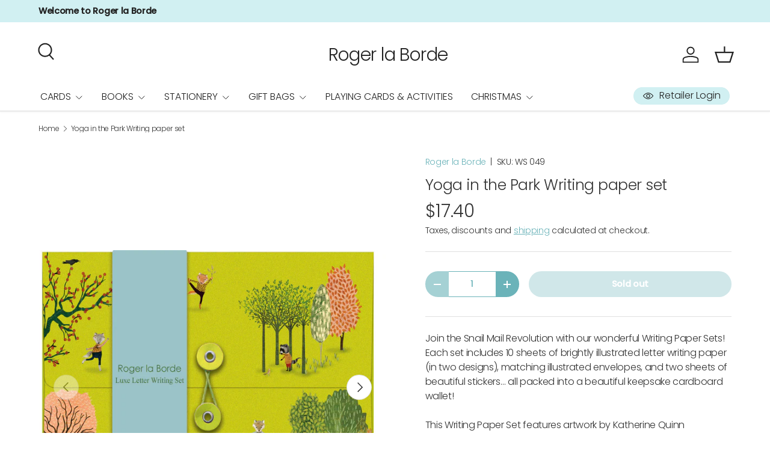

--- FILE ---
content_type: text/css
request_url: https://usa.rogerlaborde.com/cdn/shop/t/6/assets/footer.css?v=86884243727401719581737047444
body_size: 392
content:
.footer{padding:calc(2 * var(--space-unit)) 0 calc(10 * var(--space-unit))}.footer .back-to-top{margin-top:calc(2 * var(--space-unit) * -1)}.footer .back-to-top svg{position:relative;top:-1px;width:14px;margin-inline-start:6px;transform:rotate(180deg)}.footer a:not(.btn){color:currentColor}.footer .footer-col--links a:not(.btn){transition:-webkit-text-decoration .2s ease-out;transition:text-decoration .2s ease-out;transition:text-decoration .2s ease-out,-webkit-text-decoration .2s ease-out;color:currentColor;-webkit-text-decoration:underline transparent 1px;text-decoration:underline transparent 1px;text-underline-offset:.25rem}.footer .footer-col--links a:not(.btn):hover{text-decoration-color:currentColor}.footer .input-with-button{box-shadow:inset 0 0 0 var(--input-border-width) rgba(var(--text-color)/.2)}.footer .input-with-button:focus-within{box-shadow:inset 0 0 0 var(--input-border-width) currentColor}.footer .input-with-button>.btn{right:0;border:0}.footer .media{display:inline-block}.footer .social{display:inline-flex}.footer__main>.footer-col:first-child .disclosure{border-top:0}.footer-block+.footer-block{margin-top:calc(12 * var(--space-unit))}.footer-block__btns,.footer-col--newsletter .input-with-button{margin-top:1.5em}.footer-block__btns svg{width:20px;height:20px}.footer-block__btns .social{margin-top:-4px}.footer-block__heading{margin-bottom:1em}.footer-menu{line-height:1.5}.footer-menu>summary{cursor:default}.footer-menu__links{padding-bottom:calc(2 * var(--space-unit))}.footer-menu__links>li{margin-bottom:1.2rem}.footer-menu__links>li:last-child{margin-bottom:1rem}.footer__meta .localization__selector:not(:last-child){margin-bottom:calc(6 * var(--space-unit))}.footer__meta select,.footer__meta .custom-select__btn,.footer__meta .custom-select__listbox{border-color:rgba(var(--text-color)/.2)}.footer__meta .custom-select__btn:focus{border-color:rgba(var(--text-color)/.6)}.footer__meta .custom-select__listbox{top:auto;bottom:5px}.payment-icons{margin-bottom:-7px;margin-inline-end:-7px}.payment-icons>li{margin-bottom:7px}.payment-icons>li:not(:last-child){margin-inline-end:7px}.payment-icons svg{width:40px;height:24px}.payment-icon{display:block}.footer__base{--row-gap: calc(6 * var(--space-unit))}.footer-sublinks{display:flex;flex-wrap:wrap;margin-top:-1rem}@media (min-width: 600px){.footer__meta .localization__grid{display:flex}.footer__meta .localization__selector:not(:last-child){margin:0;margin-inline-end:calc(5 * var(--space-unit))}.footer__meta .custom-select,.footer__meta .custom-select__native{max-width:250px}.footer__meta .custom-select__btn{width:auto}}@media (max-width: 768.98px){.footer__main{--row-gap: 32px}.footer__menus{--column-gap: 0;--row-gap: 0;width:100%}.footer__base{--row-gap: calc(4 * var(--space-unit))}.footer-col--collapsed .disclosure__title{margin-bottom:0}.footer-col--collapsed .disclosure__panel{position:relative;top:-10px;margin-bottom:0;padding-top:0}.footer-col--collapsed.footer-col--newsletter .disclosure__content{padding-bottom:3.2rem}.footer-col--collapsed .disclosure{border-top:1px solid rgba(var(--text-color)/.2);border-bottom:1px solid rgba(var(--text-color)/.2)}.footer-col--collapsed+.footer-col--collapsed .disclosure{border-top:0}.footer-col--not-collapsed{margin-top:calc(10 * var(--space-unit))}.footer-block__social{margin-bottom:-6px}.footer-col--not-collapsed+.footer-col--not-collapsed>.footer-block{padding-top:var(--row-gap);border-top:1px solid rgba(var(--text-color)/.2)}.footer__meta{--column-gap: calc(8 * var(--space-unit));margin-top:6px;margin-right:0}.footer__payment{padding-inline-end:0}}@media (min-width: 769px){.footer .input-with-button>.btn{right:-2px}[dir=rtl] .footer .input-with-button>.btn{right:auto;left:-2px}.footer-sublinks__item{margin:2.4rem 0 0}.footer{padding:calc(48 * var(--fluid-1-5)) 0 80px}.footer .back-to-top{margin-top:calc(48 * var(--fluid-1-5) * -1)}.footer-block__btns svg{width:22px;height:22px}.footer__main{justify-content:space-between;margin-right:-16px;margin-left:-16px}.footer-col{padding:0 16px}.footer-col--links,.footer-col--newsletter,.footer-col--text:not(.footer-col--text-full-width){flex:0 0 50%}.footer-menu>summary{padding:0;pointer-events:none}.footer-menu>summary .icon{display:none}.footer-menu .disclosure__title{margin-bottom:1em}.footer-menu .disclosure__panel{overflow:initial}.footer-sublinks{justify-content:flex-end;margin:-2.4rem 0 0;margin-inline-start:-2.4rem}.footer-menu__links{padding-bottom:calc(8 * var(--space-unit))}}@media (min-width: 1024px){body:not(.cart-drawer-docked) .footer__main{flex-wrap:nowrap}body:not(.cart-drawer-docked) .footer-menu__links{padding-bottom:calc(2 * var(--space-unit))}body:not(.cart-drawer-docked) .footer-col--links{flex:0 1 auto;min-width:130px;max-width:25%}body:not(.cart-drawer-docked) .footer-col--newsletter{flex:0 1 350px}body:not(.cart-drawer-docked) .footer-col--text:not(.footer-col--text-full-width){flex:1 1 350px;max-width:460px}body:not(.cart-drawer-docked) .footer__meta{flex-direction:row-reverse;align-items:flex-end;justify-content:flex-end}}@media (min-width: 1280px){.cart-drawer-docked .footer__main{flex-wrap:nowrap}.cart-drawer-docked .footer-menu__links{padding-bottom:calc(2 * var(--space-unit))}.cart-drawer-docked .footer-col--links{flex:0 1 auto;min-width:130px;max-width:25%}.cart-drawer-docked .footer-col--newsletter{flex:0 1 350px}.cart-drawer-docked .footer-col--text:not(.footer-col--text-full-width){flex:1 1 350px;max-width:460px}.cart-drawer-docked .footer__meta{flex-direction:row-reverse;align-items:flex-end;justify-content:flex-end}.footer__main{margin-right:-32px;margin-left:-32px}.footer-col{padding:0 32px}}
/*# sourceMappingURL=/cdn/shop/t/6/assets/footer.css.map?v=86884243727401719581737047444 */
